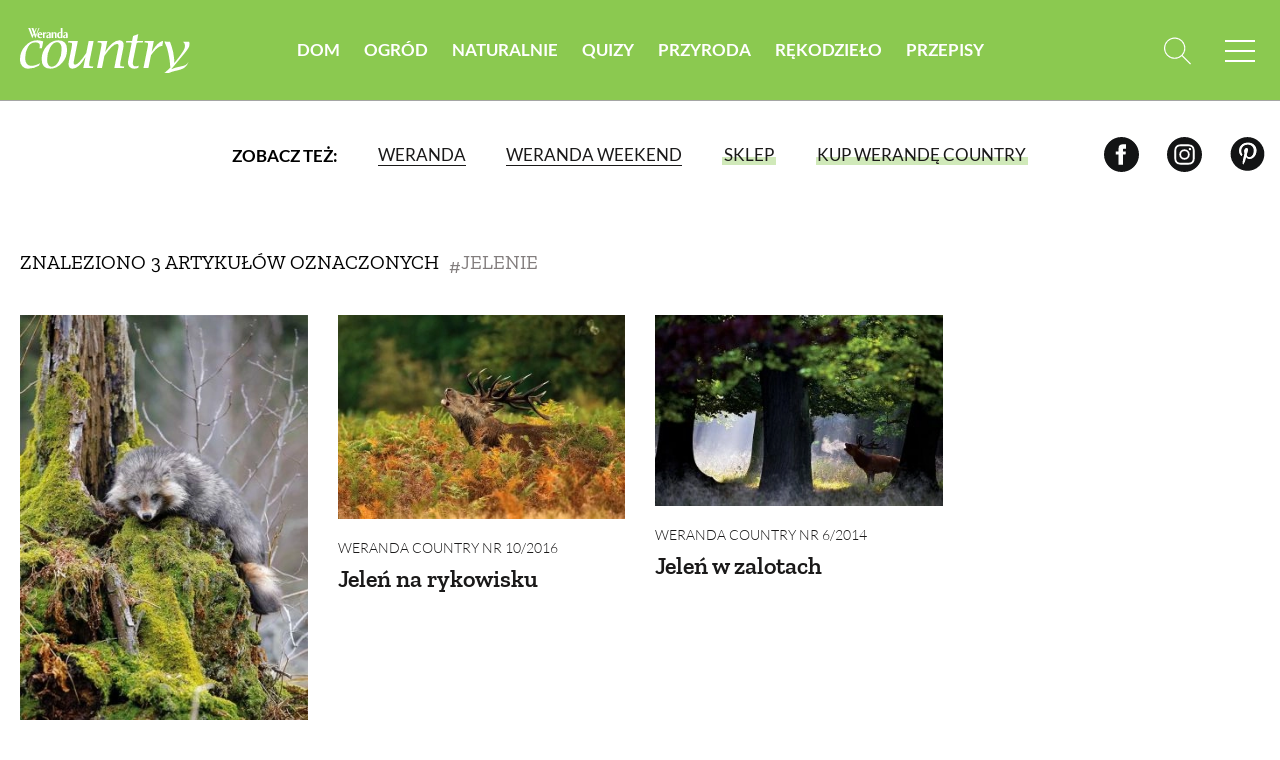

--- FILE ---
content_type: text/html; charset=UTF-8
request_url: https://www.werandacountry.pl/tag/jelenie
body_size: 7885
content:
<!doctype html>
<html lang="pl">
<head>
    <meta charset="UTF-8">
    
                <title>Tag: jelenie | Werandacountry.pl</title>
    <meta name="description" content="Wyjątkowe domy i ogrody w stylu country. Magiczne miejsca, które warto odwiedzić. Pomysły na życie ludzi, którzy wyprowadzili się z miasta. Pyszna kuchnia, zwierzęta domowe i dzikie, przyroda." />
    <meta name="keywords" content="styl country, dom za miastem, dom nad jeziorem, dom w górach, pyszna kuchnia, ogród, warzywa, owoce, natura, tradycyjne rzemiosło, DIY" />
        
    <link rel="canonical" href="https://www.werandacountry.pl/tag/jelenie" />

    <meta name="csrf-token" content="ZbZPmStpQVnQTkR2xIqBbRuyalNVtJvVzlWu1ynU">
    <meta name="viewport" content="width=device-width, initial-scale=1">
    <link rel="preload" href="https://www.werandacountry.pl/fonts/Lato/Lato-Black.woff" as="font" type="font/woff" crossorigin />
    <link rel="preload" href="https://www.werandacountry.pl/fonts/Lato/Lato-Black.woff2" as="font" type="font/woff2" crossorigin />
    <link rel="preload" href="https://www.werandacountry.pl/fonts/Lato/Lato-Bold.woff" as="font" type="font/woff" crossorigin />
    <link rel="preload" href="https://www.werandacountry.pl/fonts/Lato/Lato-Bold.woff2" as="font" type="font/woff2" crossorigin />
    <link rel="preload" href="https://www.werandacountry.pl/fonts/Lato/Lato-Light.woff" as="font" type="font/woff" crossorigin />
    <link rel="preload" href="https://www.werandacountry.pl/fonts/Lato/Lato-Light.woff2" as="font" type="font/woff2" crossorigin />
    <link rel="preload" href="https://www.werandacountry.pl/fonts/Lato/Lato-Regular.woff" as="font" type="font/woff" crossorigin />
    <link rel="preload" href="https://www.werandacountry.pl/fonts/Lato/Lato-Regular.woff2" as="font" type="font/woff2" crossorigin />
    <link rel="stylesheet" href="https://www.werandacountry.pl/css/front/normalize.css" type="text/css">
    <link rel="stylesheet" href="https://www.werandacountry.pl/css/front/main.css?v=5.35" type="text/css">
    <link rel="stylesheet" href="https://www.werandacountry.pl/js/front/cookieconsent@3.1.0/dist/cookieconsent.css" type="text/css">
    <link href="https://www.werandacountry.pl/js/front/select2/dist/css/select2.min.css" rel="stylesheet" />
    <meta name="google-site-verification" content="JL6DovVR3_9_8KZf1X2LHDTI4qPSQ3EH2ol5INj5au8" />

    <link rel="preconnect" href="https://securepubads.g.doubleclick.net">
    <link rel="dns-prefetch" href="https://securepubads.g.doubleclick.net">
    <link rel="preload" href="https://securepubads.g.doubleclick.net/tag/js/gpt.js" as="script">

    
    <script src="https://www.werandacountry.pl/js/front/jquery.js"></script>
    <script type="text/javascript">
        window.dataLayer = window.dataLayer || [];
        function gtag(){ dataLayer.push(arguments); }
        gtag('consent', 'default', {
            'ad_user_data': 'denied',
            'ad_personalization': 'denied',
            'ad_storage': 'denied',
            'analytics_storage': 'denied',
            'personalization_storage': 'denied',
            'functionality_storage' : 'granted',
            'security_storage': 'granted',
            'wait_for_update': 500,
            'ads_data_redaction': true
        });

        (function(w,d,s,l,i){w[l]=w[l]||[];w[l].push({'gtm.start':
                new Date().getTime(),event:'gtm.js'});var f=d.getElementsByTagName(s)[0],
            j=d.createElement(s),dl=l!='dataLayer'?'&l='+l:'';j.async=true;j.src=
            'https://www.googletagmanager.com/gtm.js?id='+i+dl;f.parentNode.insertBefore(j,f);
        })(window, document, 'script', 'dataLayer', 'GTM-N24FVWT');

        window.addEventListener('usConsent_e', function (e) {
            if (e.detail && e.detail.event == "consent_status") {
                const doubleClickAd = "DoubleClick Ad";
                gtag("consent", "update", {
                    functionality_storage: e.detail[doubleClickAd] ? 'granted' : 'denied',
                    personalization_storage: e.detail[doubleClickAd] ? 'granted' : 'denied',
                });
            }
        })
    </script>

    
    <meta name="p:domain_verify" content="648fcfc7e04ab923d6e320d6ffcac888"/>
    <style>
    .gam-container {
        width: 100%;
        height: auto;
        display: block;
        text-align: center;
    }
</style>

<script async src="https://securepubads.g.doubleclick.net/tag/js/gpt.js" crossorigin="anonymous"></script>
<script>
    window.googletag = window.googletag || {cmd: []};

    const mobileSizesTop = [
        [300, 250],
        [336, 280],
        [250, 250],
        [300, 100],
    ]

    const mobileSizes = [
        [480, 320],
        [336, 280],
        [300, 250],
        [300, 100],
        [300, 75],
        [300, 50],
        [292, 30],
        [250, 250],
        [200, 200],
        'fluid'
    ];

    const tabletSizes = [
        [750, 300],
        [750, 200],
        [750, 100],
        [480, 320],
        [336, 280],
        [300, 600],
        [300, 250]
    ];

    const desktopSizes = [
        [1230, 300],
        [1024, 768],
        [980, 120],
        [980, 90],
        [970, 90],
        [970, 300],
        [970, 250],
        [750, 100],
        [750, 300],
        [750, 200],
        [480, 320],
        [336, 280],
        [300, 600],
        [300, 250]
    ];

    const isTablet = window.innerWidth >= 750 && window.innerWidth <= 1023;
    const isMobile = window.innerWidth < 750;
    let selectedSizes;
    if (isMobile) {
        selectedSizes = mobileSizes;
    } else if (isTablet) {
        selectedSizes = tabletSizes;
    } else {
        selectedSizes = desktopSizes;
    }

    googletag.cmd.push(function () {
        const slots = [
            { id: 'div-gpt-ad-WC_Article_UnderGallery',  adunit: '/23330625328/cntr/article_undergallery' },
            { id: 'div-gpt-ad-WC_Article_Mid',  adunit: '/23330625328/cntr/article_mid' },
            { id: 'div-gpt-ad-WC_Home_AboveArchive',  adunit: '/23330625328/cntr/home_abovearchive' },
            { id: 'div-gpt-ad-WC_Home_Mid',     adunit: '/23330625328/cntr/home_mid' },
            { id: 'div-gpt-ad-WC_Home_Mid_3_Mobile',     adunit: '/23330625328/cntr/home_mid_3_mobile' },
            { id: 'div-gpt-ad-WC_Home_Mid_2_Mobile',     adunit: '/23330625328/cntr/home_mid_2_mobile' },
            { id: 'div-gpt-ad-WC_Home_Top',        adunit: '/23330625328/cntr/ros_top' },
            { id: 'div-gpt-ad-WC_Home_SliderUnder',  adunit: '/23330625328/cntr/home_sliderunder' },
            { id: 'div-gpt-ad-WC_Section_Mid',  adunit: '/23330625328/cntr/section_mid' }
        ];
        slots.forEach(slot => {
                if(slot.id === 'div-gpt-ad-WC_Home_Top' && isMobile) {
                    if (document.getElementById(slot.id)) {
                        googletag.defineSlot(slot.adunit, mobileSizesTop, slot.id)
                            .addService(googletag.pubads());
                    }
                } else {
                    if (document.getElementById(slot.id)) {
                        googletag.defineSlot(slot.adunit, selectedSizes, slot.id)
                            .addService(googletag.pubads());
                    }
                }
        });
        googletag.pubads().enableSingleRequest();
        googletag.pubads().collapseEmptyDivs();

        // Listener do zwijania banner_container gdy brak reklamy
        googletag.pubads().addEventListener('slotRenderEnded', function (event) {
            var slotElementId = event.slot.getSlotElementId();
            var slotEl = document.getElementById(slotElementId);

            if (!slotEl) return;

            // Znajdź nadrzędny div z klasą "banner_container"
            var bannerContainer = slotEl.closest('.banner_flex');

            // Jeśli nie znaleziono kontenera, użyj samego slotu
            var targetEl = bannerContainer || slotEl;

            // Brak reklamy → całkowicie ukryj kontener
            if (event.isEmpty) {
                targetEl.style.display = 'none';
            } else {
                // Reklama jest → pokaż kontener
                targetEl.style.display = 'flex';
            }
        });

        googletag.enableServices();
    });
</script>
    <script src="https://jsc.mgid.com/site/924501.js" async></script>
</head>
<body>
    <script type="module" src="https://www.werandacountry.pl/js/front/cookieconsent-config.js"></script>


<header class="menu-header wrapper">
    <div class="wrapper">
        <p class="for-readers">Weranda</p>
        <a href="https://www.werandacountry.pl" class="logo">
            <img src="https://www.werandacountry.pl/images/front/logo.svg" width="160" height="45" alt="Weranda Country">
        </a>
        <ul class="menu-list-top">
                            <li class="menu-item">
                    <a  href="https://www.werandacountry.pl/domy" class="link">Dom</a>
                </li>

                                            <li class="menu-item">
                    <a  href="https://www.werandacountry.pl/w-ogrodzie" class="link">Ogród</a>
                </li>

                                            <li class="menu-item">
                    <a  href="https://www.werandacountry.pl/blizej-natury" class="link">Naturalnie</a>
                </li>

                                    <li class="menu-item">
                        <a href="https://www.werandacountry.pl/quizy" class="link">Quizy</a>
                    </li>
                                            <li class="menu-item">
                    <a  href="https://www.werandacountry.pl/przyroda" class="link">Przyroda</a>
                </li>

                                            <li class="menu-item">
                    <a  href="https://www.werandacountry.pl/rekodzielo" class="link">Rękodzieło</a>
                </li>

                                            <li class="menu-item">
                    <a id="recipes-menu-item" href="https://www.werandacountry.pl/przepisy" class="link">Przepisy</a>
                </li>

                                    </ul>
        <div class="menu-search-block">
            <form class="search-form form-item" action="https://www.werandacountry.pl/wyszukaj">
                <input type="text" class="has-focus" placeholder="Napisz, czego szukasz" name="search">
                <input type="submit" value="Szukaj" class="btn">
                <a href="#" class="clear-input"></a>
            </form>
            <a href="#" class="link-icon js-search-open">
                <svg>
                    <use xlink:href="https://www.werandacountry.pl/images/front/svg/svg-map.svg#header-search"></use>
                </svg>
            </a>
        </div>
        <a href="#" class="mobile-menu">
            <span class="open-menu"></span>
            <span href="#" class="close-menu"></span>
        </a>
        <div class="menu-list">
            <ul class="menu-list__inner">
                                    <li class="menu-item has-sub-menu">
                        <a  href="https://www.werandacountry.pl/domy" class="link">
                            Dom
                        </a>
                                                    <ul class="sub-menu">
                                                                    <li class="menu-item-248">
                                        <a href="https://www.werandacountry.pl/domy/domy-w-polsce" class="link">Domy w Polsce</a>
                                    </li>
                                                                    <li class="menu-item-249">
                                        <a href="https://www.werandacountry.pl/domy/domy-na-swiecie" class="link">Domy na świecie</a>
                                    </li>
                                                                    <li class="menu-item-250">
                                        <a href="https://www.werandacountry.pl/domy/urzadzamy-dom" class="link">Urządzamy dom</a>
                                    </li>
                                                                    <li class="menu-item-251">
                                        <a href="https://www.werandacountry.pl/domy/budujemy-dom" class="link">Budujemy dom</a>
                                    </li>
                                                            </ul>
                                            </li>
                                                        <li class="menu-item has-sub-menu">
                        <a  href="https://www.werandacountry.pl/w-ogrodzie" class="link">
                            Ogród
                        </a>
                                                    <ul class="sub-menu">
                                                                    <li class="menu-item-254">
                                        <a href="https://www.werandacountry.pl/w-ogrodzie/ogrodek-warzywny" class="link">Warzywa i owoce</a>
                                    </li>
                                                                    <li class="menu-item-256">
                                        <a href="https://www.werandacountry.pl/w-ogrodzie/ogrod" class="link">Rośliny ogrodowe</a>
                                    </li>
                                                                    <li class="menu-item-255">
                                        <a href="https://www.werandacountry.pl/w-ogrodzie/zielnik" class="link">Porady</a>
                                    </li>
                                                                    <li class="menu-item-257">
                                        <a href="https://www.werandacountry.pl/w-ogrodzie/kwiaty-w-domu" class="link">Zieleń w domu</a>
                                    </li>
                                                                    <li class="menu-item-319">
                                        <a href="https://www.werandacountry.pl/w-ogrodzie/projektowanie-ogrodu" class="link">Projektowanie ogrodu</a>
                                    </li>
                                                            </ul>
                                            </li>
                                                        <li class="menu-item has-sub-menu">
                        <a  href="https://www.werandacountry.pl/blizej-natury" class="link">
                            Naturalnie
                        </a>
                                                    <ul class="sub-menu">
                                                                    <li class="menu-item-266">
                                        <a href="https://www.werandacountry.pl/blizej-natury/domowe-sposoby" class="link">Uroda</a>
                                    </li>
                                                                    <li class="menu-item-265">
                                        <a href="https://www.werandacountry.pl/blizej-natury/w-zgodzie-z-natura" class="link">Naturalna apteczka</a>
                                    </li>
                                                                    <li class="menu-item-320">
                                        <a href="https://www.werandacountry.pl/blizej-natury/dla-domu" class="link">Dla domu</a>
                                    </li>
                                                                    <li class="menu-item-263">
                                        <a href="https://www.werandacountry.pl/blizej-natury/eko-zycie" class="link">Eko życie</a>
                                    </li>
                                                            </ul>
                                            </li>
                                            <li class="menu-item has-sub-menu">
                            <a href="https://www.werandacountry.pl/quizy" class="link">Quizy</a>
                        </li>
                                                        <li class="menu-item has-sub-menu">
                        <a  href="https://www.werandacountry.pl/przyroda" class="link">
                            Przyroda
                        </a>
                                                    <ul class="sub-menu">
                                                                    <li class="menu-item-259">
                                        <a href="https://www.werandacountry.pl/przyroda/zwierzeta-domowe" class="link">Zwierzęta domowe</a>
                                    </li>
                                                                    <li class="menu-item-260">
                                        <a href="https://www.werandacountry.pl/przyroda/zwierzeta-w-naturze" class="link">Zwierzęta w naturze</a>
                                    </li>
                                                                    <li class="menu-item-321">
                                        <a href="https://www.werandacountry.pl/przyroda/krajobraz" class="link">Krajobraz</a>
                                    </li>
                                                            </ul>
                                            </li>
                                                        <li class="menu-item has-sub-menu">
                        <a  href="https://www.werandacountry.pl/rekodzielo" class="link">
                            Rękodzieło
                        </a>
                                                    <ul class="sub-menu">
                                                                    <li class="menu-item-268">
                                        <a href="https://www.werandacountry.pl/rekodzielo/rzemioslo" class="link">Rzemiosło</a>
                                    </li>
                                                                    <li class="menu-item-271">
                                        <a href="https://www.werandacountry.pl/rekodzielo/zwyczaje" class="link">Zwyczaje</a>
                                    </li>
                                                                    <li class="menu-item-273">
                                        <a href="https://www.werandacountry.pl/rekodzielo/zrob-to-sam" class="link">Zrób to sam</a>
                                    </li>
                                                            </ul>
                                            </li>
                                                        <li class="menu-item has-sub-menu">
                        <a id="recipes-menu-item" href="https://www.werandacountry.pl/przepisy" class="link">
                            Przepisy
                        </a>
                                                    <ul class="sub-menu">
                                                                    <li class="menu-item-334">
                                        <a href="https://www.werandacountry.pl/przepisy/sniadania" class="link">Śniadania</a>
                                    </li>
                                                                    <li class="menu-item-330">
                                        <a href="https://www.werandacountry.pl/przepisy/przystawki" class="link">Przystawki</a>
                                    </li>
                                                                    <li class="menu-item-323">
                                        <a href="https://www.werandacountry.pl/przepisy/zupy" class="link">Zupy</a>
                                    </li>
                                                                    <li class="menu-item-324">
                                        <a href="https://www.werandacountry.pl/przepisy/dania-glowne" class="link">Dania Główne</a>
                                    </li>
                                                                    <li class="menu-item-322">
                                        <a href="https://www.werandacountry.pl/przepisy/ciasta-i-desery" class="link">Ciasta i desery</a>
                                    </li>
                                                                    <li class="menu-item-333">
                                        <a href="https://www.werandacountry.pl/przepisy/dodatki" class="link">Dodatki</a>
                                    </li>
                                                                    <li class="menu-item-327">
                                        <a href="https://www.werandacountry.pl/przepisy/przetwory" class="link">Przetwory</a>
                                    </li>
                                                                    <li class="menu-item-332">
                                        <a href="https://www.werandacountry.pl/przepisy/inne" class="link">Inne</a>
                                    </li>
                                                            </ul>
                                            </li>
                                                </ul>
                            <div class="menu-list__cta-archive">
                    <figure class="cta-archive-item">
                        <div class="photo-wrapper">
                            <img class="lazy"
                                 src="https://www.werandacountry.pl/data/archive_graphics/nowy wc02 inpost.jpg"
                                 alt="Numer 2 / 2026">
                        </div>
                        <figcaption class="text-wrapper">
                            <a href="https://www.werandacountry.pl/aktualny-numer" class="btn-inverse">Zajrzyj do środka</a>
                            <div class="links">
                                <a href="https://prenumerata.tejot.com.pl/weranda-country/aktualny-numer" class="link"
                                   target="_blank">Aktualny numer</a>
                                <a href="https://prenumerata.tejot.com.pl/weranda-country/prenumerata" class="link"
                                   target="_blank">Prenumerata</a>
                            </div>
                        </figcaption>
                    </figure>
                </div>
                        <div class="menu-list__social">
                <span>Zapraszamy do śledzenia Werandy Country</span>
                <div class="row">
                    <a href="https://www.facebook.com/WerandaCountry/" class="link-icon" target="_blank">
                        <svg>
                            <use xlink:href="https://www.werandacountry.pl/images/front/svg/svg-map.svg#header-fb"></use>
                        </svg>
                    </a>
                    <a href="https://www.instagram.com/werandacountry/" class="link-icon" target="_blank">
                        <svg>
                            <use xlink:href="https://www.werandacountry.pl/images/front/svg/svg-map.svg#header-insta"></use>
                        </svg>
                    </a>
                    <a href="https://pl.pinterest.com/werandacountry/" class="link-icon" target="_blank">
                        <svg>
                            <use xlink:href="https://www.werandacountry.pl/images/front/svg/svg-map.svg#header-pinterest"></use>
                        </svg>
                    </a>
                </div>
            </div>
        </div>
    </div>
    <div class="menu-header-bottom">
        <div class="wrapper">
            <span class="menu-header-bottom-text">Zobacz też:</span>
            <ul class="menu-header-bottom-list">
                <li class="menu-header-bottom-item">
                    <a href="https://www.weranda.pl/" target="_blank" class="link">
                        Weranda
                    </a>
                </li>
                <li class="menu-header-bottom-item">
                    <a href="https://www.werandaweekend.pl/" target="_blank" class="link">
                        Weranda Weekend
                    </a>
                </li>
                <li class="menu-header-bottom-item shop">
                    <a href="https://sklep.weranda.pl" class="link link-green-block" target="_blank"><span>Sklep</span></a>
                </li>
                <li class="menu-header-bottom-item has-subscription">
                    <a href="https://prenumerata.tejot.com.pl/weranda-country/" class="link link-green-block"
                       target="_blank"><span>Kup Werandę Country</span></a>

                                            <div class="subscription-tabs">
                            <h4 data-id="subscription-tabs-1">Prenumerata</h4>
                            <h4 data-id="subscription-tabs-2" class="active">Aktualny numer</h4>
                            <div id="subscription-tabs-1" class="subscription_tabs__tab">
                                <div class="menu-subscription">
                                    <div class="gazetka">
                                        <a href="https://www.werandacountry.pl/aktualny-numer">
                                            <picture>
                                                <source srcset="https://www.werandacountry.pl/cache/165-220/bfe41a533e4ae75fe529cc4ccb6c5a63/254d98b13f72a3aeefd2e5287042de0e_country177_02__2026_836px_tinify.webp" type="image/webp">
                                                <source srcset="https://www.werandacountry.pl/cache/165-220/bfe41a533e4ae75fe529cc4ccb6c5a63/254d98b13f72a3aeefd2e5287042de0e_country177_02__2026_836px_tinify.webp" type="image/jpeg">
                                                <img src="https://www.werandacountry.pl/cache/165-220/bfe41a533e4ae75fe529cc4ccb6c5a63/254d98b13f72a3aeefd2e5287042de0e_country177_02__2026_836px_tinify.webp" alt="Weranda 2/2026" loading="lazy">
                                            </picture>
                                        </a>
                                    </div>

                                    <div class="subscriptions">
                                        <div class="sub-wrapper">
                                            <p>Wybierz typ prenumeraty</p>
                                            <ul class="subscriptions-list">
                                                <li>
                                                    <a href="https://prenumerata.tejot.com.pl/weranda-country/prenumerata/krok/2/printed"
                                                       class="paper">
                                                        <div class="text-wrapper">
                                                            <span class="edition">
                                                                wersja drukowana
                                                            </span>
                                                            <span class="description">
                                                                prenumerata z dostawą do domu
                                                            </span>
                                                        </div>
                                                        <img
                                                            src="https://www.werandacountry.pl/images/front/icons/thin-1210_bookmark_book_read.svg"
                                                            alt="Werandacountry.pl">
                                                    </a>
                                                </li>
                                                <li>
                                                    <a href="https://prenumerata.tejot.com.pl/weranda-country/prenumerata/krok/2/online"
                                                       class="online">
                                                        <div class="text-wrapper">
                                                            <span class="edition">
                                                                wersja elektroniczna
                                                            </span>
                                                            <span class="description">
                                                                wysyłka 2 dni przed ukazaniem się magazynu w sprzedaży
                                                            </span>
                                                        </div>
                                                        <img
                                                            src="https://www.werandacountry.pl/images/front/icons/thin-1265_computer_mobile_desktop.svg"
                                                            alt="Werandacountry.pl">
                                                    </a>
                                                </li>
                                                <li>
                                                    <a href="https://prenumerata.tejot.com.pl/weranda-country/pakiet/krok/2"
                                                       class="duo">
                                                        <div class="text-wrapper">
                                                            <span class="edition">
                                                                pakiet duo
                                                            </span>
                                                            <span class="description">
                                                                najlepsza oferta cenowa
                                                            </span>
                                                        </div>
                                                        <div class="image-wrapper">
                                                            <img
                                                                src="https://www.werandacountry.pl/images/front/icons/thin-1210_bookmark_book_read.svg"
                                                                alt="Werandacountry.pl">
                                                            <span class="plus">+</span>
                                                            <img
                                                                src="https://www.werandacountry.pl/images/front/icons/thin-1265_computer_mobile_desktop.svg"
                                                                alt="Werandacountry.pl">
                                                        </div>
                                                    </a>
                                                </li>
                                            </ul>
                                        </div>
                                    </div>
                                </div>
                            </div>
                            <div id="subscription-tabs-2" class="subscription_tabs__tab active">
                                <div class="menu-subscription">
                                    <div class="gazetka">
                                        <a href="https://www.werandacountry.pl/aktualny-numer">
                                            <picture>
                                                <source srcset="https://www.werandacountry.pl/cache/165-220/bfe41a533e4ae75fe529cc4ccb6c5a63/254d98b13f72a3aeefd2e5287042de0e_country177_02__2026_836px_tinify.webp" type="image/webp">
                                                <source srcset="https://www.werandacountry.pl/cache/165-220/bfe41a533e4ae75fe529cc4ccb6c5a63/254d98b13f72a3aeefd2e5287042de0e_country177_02__2026_836px_tinify.webp" type="image/jpeg">
                                                <img src="https://www.werandacountry.pl/cache/165-220/bfe41a533e4ae75fe529cc4ccb6c5a63/254d98b13f72a3aeefd2e5287042de0e_country177_02__2026_836px_tinify.webp" alt="Weranda Country 2/2026" loading="lazy">
                                            </picture>
                                        </a>
                                    </div>

                                    <div class="subscriptions">
                                        <div class="sub-wrapper">
                                            <p>Wybierz typ wydania</p>
                                            <ul class="subscriptions-list">
                                                <li>
                                                    <a href="https://prenumerata.tejot.com.pl/weranda-country/aktualny-numer/krok/2/printed"
                                                       class="paper">
                                                        <div class="text-wrapper">
                                                            <span class="edition">
                                                                wydanie drukowane
                                                            </span>
                                                            <span class="description">
                                                                aktualny numer z dostawą do domu
                                                            </span>
                                                        </div>
                                                        <img
                                                            src="https://www.werandacountry.pl/images/front/icons/thin-1210_bookmark_book_read.svg"
                                                            alt="Werandacountry.pl">
                                                    </a>
                                                </li>
                                                <li>
                                                    <a href="https://prenumerata.tejot.com.pl/weranda-country/aktualny-numer/krok/2/online"
                                                       class="online">
                                                        <div class="text-wrapper">
                                                            <span class="edition">
                                                                e-wydanie PDF
                                                            </span>
                                                            <span class="description">
                                                                przeglądaj bezpośrednio na Twoim komputerze lub urządzeniu mobilnym
                                                            </span>
                                                        </div>
                                                        <img
                                                            src="https://www.werandacountry.pl/images/front/icons/thin-1265_computer_mobile_desktop.svg"
                                                            alt="Werandacountry.pl">
                                                    </a>
                                                </li>
                                            </ul>
                                        </div>
                                    </div>
                                </div>
                            </div>
                        </div>
                                    </li>
            </ul>
            <div class="row social">
                <a href="https://www.facebook.com/WerandaCountry/" class="link-icon" target="_blank">
                    <svg>
                        <use xlink:href="https://www.werandacountry.pl/images/front/svg/svg-map.svg#header-fb"></use>
                    </svg>
                </a>
                <a href="https://www.instagram.com/werandacountry/" class="link-icon" target="_blank">
                    <svg>
                        <use xlink:href="https://www.werandacountry.pl/images/front/svg/svg-map.svg#header-insta"></use>
                    </svg>
                </a>
                <a href="https://pl.pinterest.com/werandacountry/" class="link-icon" target="_blank">
                    <svg>
                        <use xlink:href="https://www.werandacountry.pl/images/front/svg/svg-map.svg#header-pinterest"></use>
                    </svg>
                </a>
            </div>
        </div>
    </div>
</header>
<div class="header-cta submenu">
    <div class="page">
        <div class="banner_flex">
            <div class="banner_container">
                <span class="banner_text">reklama</span>
                <div class="banner_content">
                    <div class="gam-container" id="div-gpt-ad-WC_Home_Top"></div>
                </div>
            </div>
        </div>
    </div>
</div>



<main class="main-tag">
    <section class="page-tag wrapper">
        <div class="row">
            <div class="section-subtitle">
                Znaleziono 3 artykułów <br>oznaczonych <h1 class="tag-name">jelenie</h1>
            </div>
        </div>
        <div class="article-list grid is-loading">
                        <figure class="article-item grid-item grid-item-helper" data-article="3767">
                <a href="https://www.werandacountry.pl/egzotyczne-zwierzeta-w-polsce-gdzie-je-spotkasz" class="photo-wrapper">
                    <picture>
                        <source srcset="https://www.werandacountry.pl/cache/330-482/bfe41a533e4ae75fe529cc4ccb6c5a63/16822_145260091481.webp" type="image/webp">
                        <source srcset="https://www.werandacountry.pl/cache/330-482/bfe41a533e4ae75fe529cc4ccb6c5a63/16822_145260091481.jpg" type="image/jpeg">
                        <img src="https://www.werandacountry.pl/cache/330-482/bfe41a533e4ae75fe529cc4ccb6c5a63/16822_145260091481.jpg" alt="Egzotyczne zwierzęta w Polsce - gdzie je spotkasz?" title="Egzotyczne zwierzęta w Polsce - gdzie je spotkasz?" loading="lazy">
                    </picture>
                </a>
                <figcaption class="text-wrapper">
                                        <h2 class="article-title"><a href="https://www.werandacountry.pl/egzotyczne-zwierzeta-w-polsce-gdzie-je-spotkasz" class="link-inverse">Egzotyczne zwierzęta w Polsce - gdzie je spotkasz?</a></h2>
                </figcaption>
            </figure>
                        <figure class="article-item grid-item " data-article="4058">
                <a href="https://www.werandacountry.pl/weranda-country-nr-102016/jelen-na-rykowisku" class="photo-wrapper">
                    <picture>
                        <source srcset="https://www.werandacountry.pl/cache/330-235/bfe41a533e4ae75fe529cc4ccb6c5a63/17113_147850984357_tinify.webp" type="image/webp">
                        <source srcset="https://www.werandacountry.pl/cache/330-235/bfe41a533e4ae75fe529cc4ccb6c5a63/17113_147850984357_tinify.jpg" type="image/jpeg">
                        <img src="https://www.werandacountry.pl/cache/330-235/bfe41a533e4ae75fe529cc4ccb6c5a63/17113_147850984357_tinify.jpg" alt="Jeleń na rykowisku" title="Jeleń na rykowisku" loading="lazy">
                    </picture>
                </a>
                <figcaption class="text-wrapper">
                                            <span class="category"><a href="https://www.werandacountry.pl/weranda-country-nr-102016" class="link-inverse">Weranda Country nr 10/2016</a></span>
                                        <h2 class="article-title"><a href="https://www.werandacountry.pl/weranda-country-nr-102016/jelen-na-rykowisku" class="link-inverse">Jeleń na rykowisku</a></h2>
                </figcaption>
            </figure>
                        <figure class="article-item grid-item " data-article="3042">
                <a href="https://www.werandacountry.pl/weranda-country-nr-62014/jelen-w-zalotach" class="photo-wrapper">
                    <picture>
                        <source srcset="https://www.werandacountry.pl/cache/330-218/bfe41a533e4ae75fe529cc4ccb6c5a63/16096_140891486067.webp" type="image/webp">
                        <source srcset="https://www.werandacountry.pl/cache/330-218/bfe41a533e4ae75fe529cc4ccb6c5a63/16096_140891486067.jpg" type="image/jpeg">
                        <img src="https://www.werandacountry.pl/cache/330-218/bfe41a533e4ae75fe529cc4ccb6c5a63/16096_140891486067.jpg" alt="Jeleń w zalotach" title="Jeleń w zalotach" loading="lazy">
                    </picture>
                </a>
                <figcaption class="text-wrapper">
                                            <span class="category"><a href="https://www.werandacountry.pl/weranda-country-nr-62014" class="link-inverse">Weranda Country nr 6/2014</a></span>
                                        <h2 class="article-title"><a href="https://www.werandacountry.pl/weranda-country-nr-62014/jelen-w-zalotach" class="link-inverse">Jeleń w zalotach</a></h2>
                </figcaption>
            </figure>
                    </div>
    </section>

    <div class="cta-image">
		<a href="https://www.weranda.pl/aktualny-numer" target="_blank" style="background-image: url('https://www.werandacountry.pl/data/banners/tlo fb wer 02 inpost.jpg');">
	
		</a>
	</div>

    <section class="page-tag wrapper">
        <div class="article-list grid is-loading">
                    </div>
        
    </section>
</main>

<footer class="footer">
    <div class="wrapper">
        <div class="row">
            <div class="col">
                <img src="https://www.werandacountry.pl/images/front/logo.svg" width="170" height="45" class="logo" alt="Weranda Country">
                <ul class="footer-menu-list">
                    <li class="footer-menu-item"><a href="https://www.werandacountry.pl/uncategorised/o-nas" class="link-inverse">O nas</a></li>
                    <li class="footer-menu-item"><a href="https://www.werandacountry.pl/archiwum" class="link-inverse">Archiwum</a></li>
                    <li class="footer-menu-item"><a href="https://www.werandacountry.pl/uncategorised/regulamin" class="link-inverse">Regulamin</a></li>
                    <li class="footer-menu-item"><a href="https://www.werandacountry.pl/uncategorised/polityka-prywatnosci" class="link-inverse">Polityka prywatności</a></li>
                    <li class="footer-menu-item"><a href="https://www.werandacountry.pl/uncategorised/polityka-cookies" class="link-inverse">Polityka cookies</a></li>
                    <li class="footer-menu-item"><a href="https://www.werandacountry.pl/mapa-serwisu" class="link-inverse">Mapa serwisu</a></li>
                    <li class="footer-menu-item"><a href="https://www.werandacountry.pl/uncategorised/reklama" class="link-inverse">Reklama</a></li>
                    <li class="footer-menu-item"><a href="https://www.werandacountry.pl/kontakt" class="link-inverse">Kontakt</a></li>
                </ul>
            </div>
                            <div class="col">
                    <h2 class="footer-title">Dom</h2>
                    <ul class="footer-menu-list">
                                                    <li class="footer-menu-item"><a href="https://www.werandacountry.pl/domy/domy-w-polsce" class="link-inverse">Domy w Polsce</a></li>
                                                    <li class="footer-menu-item"><a href="https://www.werandacountry.pl/domy/domy-na-swiecie" class="link-inverse">Domy na świecie</a></li>
                                                    <li class="footer-menu-item"><a href="https://www.werandacountry.pl/domy/urzadzamy-dom" class="link-inverse">Urządzamy dom</a></li>
                                                    <li class="footer-menu-item"><a href="https://www.werandacountry.pl/domy/budujemy-dom" class="link-inverse">Budujemy dom</a></li>
                        
                                            </ul>
                </div>
                            <div class="col">
                    <h2 class="footer-title">Ogród</h2>
                    <ul class="footer-menu-list">
                                                    <li class="footer-menu-item"><a href="https://www.werandacountry.pl/w-ogrodzie/ogrodek-warzywny" class="link-inverse">Warzywa i owoce</a></li>
                                                    <li class="footer-menu-item"><a href="https://www.werandacountry.pl/w-ogrodzie/ogrod" class="link-inverse">Rośliny ogrodowe</a></li>
                                                    <li class="footer-menu-item"><a href="https://www.werandacountry.pl/w-ogrodzie/zielnik" class="link-inverse">Porady</a></li>
                                                    <li class="footer-menu-item"><a href="https://www.werandacountry.pl/w-ogrodzie/kwiaty-w-domu" class="link-inverse">Zieleń w domu</a></li>
                                                    <li class="footer-menu-item"><a href="https://www.werandacountry.pl/w-ogrodzie/projektowanie-ogrodu" class="link-inverse">Projektowanie ogrodu</a></li>
                        
                                            </ul>
                </div>
                            <div class="col">
                    <h2 class="footer-title">Naturalnie</h2>
                    <ul class="footer-menu-list">
                                                    <li class="footer-menu-item"><a href="https://www.werandacountry.pl/blizej-natury/domowe-sposoby" class="link-inverse">Uroda</a></li>
                                                    <li class="footer-menu-item"><a href="https://www.werandacountry.pl/blizej-natury/w-zgodzie-z-natura" class="link-inverse">Naturalna apteczka</a></li>
                                                    <li class="footer-menu-item"><a href="https://www.werandacountry.pl/blizej-natury/dla-domu" class="link-inverse">Dla domu</a></li>
                                                    <li class="footer-menu-item"><a href="https://www.werandacountry.pl/blizej-natury/eko-zycie" class="link-inverse">Eko życie</a></li>
                        
                                            </ul>
                </div>
                            <div class="col">
                    <h2 class="footer-title">Przyroda</h2>
                    <ul class="footer-menu-list">
                                                    <li class="footer-menu-item"><a href="https://www.werandacountry.pl/przyroda/zwierzeta-domowe" class="link-inverse">Zwierzęta domowe</a></li>
                                                    <li class="footer-menu-item"><a href="https://www.werandacountry.pl/przyroda/zwierzeta-w-naturze" class="link-inverse">Zwierzęta w naturze</a></li>
                                                    <li class="footer-menu-item"><a href="https://www.werandacountry.pl/przyroda/krajobraz" class="link-inverse">Krajobraz</a></li>
                        
                                            </ul>
                </div>
                            <div class="col">
                    <h2 class="footer-title">Rękodzieło</h2>
                    <ul class="footer-menu-list">
                                                    <li class="footer-menu-item"><a href="https://www.werandacountry.pl/rekodzielo/rzemioslo" class="link-inverse">Rzemiosło</a></li>
                                                    <li class="footer-menu-item"><a href="https://www.werandacountry.pl/rekodzielo/zwyczaje" class="link-inverse">Zwyczaje</a></li>
                                                    <li class="footer-menu-item"><a href="https://www.werandacountry.pl/rekodzielo/zrob-to-sam" class="link-inverse">Zrób to sam</a></li>
                        
                                            </ul>
                </div>
                            <div class="col">
                    <h2 class="footer-title">Przepisy</h2>
                    <ul class="footer-menu-list">
                                                    <li class="footer-menu-item"><a href="https://www.werandacountry.pl/przepisy/sniadania" class="link-inverse">Śniadania</a></li>
                                                    <li class="footer-menu-item"><a href="https://www.werandacountry.pl/przepisy/przystawki" class="link-inverse">Przystawki</a></li>
                                                    <li class="footer-menu-item"><a href="https://www.werandacountry.pl/przepisy/zupy" class="link-inverse">Zupy</a></li>
                                                    <li class="footer-menu-item"><a href="https://www.werandacountry.pl/przepisy/dania-glowne" class="link-inverse">Dania Główne</a></li>
                                                    <li class="footer-menu-item"><a href="https://www.werandacountry.pl/przepisy/ciasta-i-desery" class="link-inverse">Ciasta i desery</a></li>
                                                    <li class="footer-menu-item"><a href="https://www.werandacountry.pl/przepisy/dodatki" class="link-inverse">Dodatki</a></li>
                                                    <li class="footer-menu-item"><a href="https://www.werandacountry.pl/przepisy/przetwory" class="link-inverse">Przetwory</a></li>
                                                    <li class="footer-menu-item"><a href="https://www.werandacountry.pl/przepisy/inne" class="link-inverse">Inne</a></li>
                        
                                                    <li class="footer-menu-item"><h3 class="footer-title"><a href="https://www.werandacountry.pl/przepisy" class="link-inverse">Przepisy</a></h3></li>
                            <li class="footer-menu-item"><h3 class="footer-title"><a href="https://prenumerata.tejot.com.pl/weranda-country" class="link-inverse" target="_blank">Prenumerata</a></h3></li>
                                            </ul>
                </div>
                    </div>

        <div class="row">
            <p class="copy">Copyright © 2018 Weranda Country | Wydawnictwo Te-Jot Teresa Jaskierny-Kowalkowska Sp.k.</p>
        </div>

        <div class="row">
            <div class="icon-block">
                <a href="https://www.instagram.com/werandacountry/" class="link-icon" target="_blank">
                    <svg>
                        <use xlink:href="https://www.werandacountry.pl/images/front/svg/svg-map.svg#footer-insta"></use>
                    </svg>
                </a>
                <a href="https://www.facebook.com/WerandaCountry/" class="link-icon" target="_blank">
                    <svg>
                        <use xlink:href="https://www.werandacountry.pl/images/front/svg/svg-map.svg#footer-fb"></use>
                    </svg>
                </a>
                <a href="https://pl.pinterest.com/werandacountry/" class="link-icon" target="_blank">
                    <svg>
                        <use xlink:href="https://www.werandacountry.pl/images/front/svg/svg-map.svg#footer-pinterest"></use>
                    </svg>
                </a>
                <a href="https://prenumerata.tejot.com.pl/weranda-country" class="link-icon book" target="_blank">
                    <svg>
                        <use xlink:href="https://www.werandacountry.pl/images/front/svg/svg-map.svg#footer-prenumerata"></use>
                    </svg>
                </a>
                <a href="#" class="link-icon js-search-open">
                    <svg>
                        <use xlink:href="https://www.werandacountry.pl/images/front/svg/svg-map.svg#footer-search"></use>
                    </svg>
                </a>
            </div>
        </div>
    </div>
</footer>
<div class="popup popup-search-block">
    <a href="#" class="close-popup"></a>
    <div class="intro">
        <div class="wrapper">
            <form class="search-form form-item" action="https://www.werandacountry.pl/wyszukaj">
                <input type="text" class="has-focus" placeholder="Napisz, czego szukasz" name="search">
                <input type="submit" value="Szukaj" class="btn">
                <a href="#" class="clear-input"></a>
            </form>
        </div>
    </div>
    <div class="category-block">
        <div class="wrapper gray">
            <h2 class="section-subtitle">lub wybierz jedną z kategorii</h2>
            <ul class="search-category-list">
                                    <li class="search-category-item"><a href="https://www.werandacountry.pl/domy" class="link-green-block">Dom</a></li>
                                            <li class="search-category-item"><a href="https://www.werandacountry.pl/domy/domy-w-polsce" class="link-green-block">Domy w Polsce</a></li>
                                            <li class="search-category-item"><a href="https://www.werandacountry.pl/domy/domy-na-swiecie" class="link-green-block">Domy na świecie</a></li>
                                            <li class="search-category-item"><a href="https://www.werandacountry.pl/domy/urzadzamy-dom" class="link-green-block">Urządzamy dom</a></li>
                                            <li class="search-category-item"><a href="https://www.werandacountry.pl/domy/budujemy-dom" class="link-green-block">Budujemy dom</a></li>
                                                        <li class="search-category-item"><a href="https://www.werandacountry.pl/w-ogrodzie" class="link-green-block">Ogród</a></li>
                                            <li class="search-category-item"><a href="https://www.werandacountry.pl/w-ogrodzie/ogrodek-warzywny" class="link-green-block">Warzywa i owoce</a></li>
                                            <li class="search-category-item"><a href="https://www.werandacountry.pl/w-ogrodzie/ogrod" class="link-green-block">Rośliny ogrodowe</a></li>
                                            <li class="search-category-item"><a href="https://www.werandacountry.pl/w-ogrodzie/zielnik" class="link-green-block">Porady</a></li>
                                            <li class="search-category-item"><a href="https://www.werandacountry.pl/w-ogrodzie/kwiaty-w-domu" class="link-green-block">Zieleń w domu</a></li>
                                            <li class="search-category-item"><a href="https://www.werandacountry.pl/w-ogrodzie/projektowanie-ogrodu" class="link-green-block">Projektowanie ogrodu</a></li>
                                                        <li class="search-category-item"><a href="https://www.werandacountry.pl/blizej-natury" class="link-green-block">Naturalnie</a></li>
                                            <li class="search-category-item"><a href="https://www.werandacountry.pl/blizej-natury/domowe-sposoby" class="link-green-block">Uroda</a></li>
                                            <li class="search-category-item"><a href="https://www.werandacountry.pl/blizej-natury/w-zgodzie-z-natura" class="link-green-block">Naturalna apteczka</a></li>
                                            <li class="search-category-item"><a href="https://www.werandacountry.pl/blizej-natury/dla-domu" class="link-green-block">Dla domu</a></li>
                                            <li class="search-category-item"><a href="https://www.werandacountry.pl/blizej-natury/eko-zycie" class="link-green-block">Eko życie</a></li>
                                                        <li class="search-category-item"><a href="https://www.werandacountry.pl/przyroda" class="link-green-block">Przyroda</a></li>
                                            <li class="search-category-item"><a href="https://www.werandacountry.pl/przyroda/zwierzeta-domowe" class="link-green-block">Zwierzęta domowe</a></li>
                                            <li class="search-category-item"><a href="https://www.werandacountry.pl/przyroda/zwierzeta-w-naturze" class="link-green-block">Zwierzęta w naturze</a></li>
                                            <li class="search-category-item"><a href="https://www.werandacountry.pl/przyroda/krajobraz" class="link-green-block">Krajobraz</a></li>
                                                        <li class="search-category-item"><a href="https://www.werandacountry.pl/rekodzielo" class="link-green-block">Rękodzieło</a></li>
                                            <li class="search-category-item"><a href="https://www.werandacountry.pl/rekodzielo/rzemioslo" class="link-green-block">Rzemiosło</a></li>
                                            <li class="search-category-item"><a href="https://www.werandacountry.pl/rekodzielo/zwyczaje" class="link-green-block">Zwyczaje</a></li>
                                            <li class="search-category-item"><a href="https://www.werandacountry.pl/rekodzielo/zrob-to-sam" class="link-green-block">Zrób to sam</a></li>
                                                        <li class="search-category-item"><a href="https://www.werandacountry.pl/przepisy" class="link-green-block">Przepisy</a></li>
                                            <li class="search-category-item"><a href="https://www.werandacountry.pl/przepisy/sniadania" class="link-green-block">Śniadania</a></li>
                                            <li class="search-category-item"><a href="https://www.werandacountry.pl/przepisy/przystawki" class="link-green-block">Przystawki</a></li>
                                            <li class="search-category-item"><a href="https://www.werandacountry.pl/przepisy/zupy" class="link-green-block">Zupy</a></li>
                                            <li class="search-category-item"><a href="https://www.werandacountry.pl/przepisy/dania-glowne" class="link-green-block">Dania Główne</a></li>
                                            <li class="search-category-item"><a href="https://www.werandacountry.pl/przepisy/ciasta-i-desery" class="link-green-block">Ciasta i desery</a></li>
                                            <li class="search-category-item"><a href="https://www.werandacountry.pl/przepisy/dodatki" class="link-green-block">Dodatki</a></li>
                                            <li class="search-category-item"><a href="https://www.werandacountry.pl/przepisy/przetwory" class="link-green-block">Przetwory</a></li>
                                            <li class="search-category-item"><a href="https://www.werandacountry.pl/przepisy/inne" class="link-green-block">Inne</a></li>
                                                </ul>
        </div>
    </div>
</div>

<script src="https://www.werandacountry.pl/js/front/masonry.pkgd.min.js"></script>
<script src="https://www.werandacountry.pl/js/front/hammer.min.js"></script>
<script src="https://www.werandacountry.pl/js/front/select2/dist/js/select2.min.js"></script>
<script src="https://www.werandacountry.pl/js/front/main.js?v=5.35"></script>
<script src="https://www.werandacountry.pl/js/front/svg4everybody.min.js"></script>
<script>svg4everybody();</script>
<script src="https://www.werandacountry.pl/js/front/aos.js"></script>
<script>
    AOS.init({
        offset: 200,
        delay: 500,
        duration: 800,
        once: true
    });
</script>

    <script>
        jQuery(document).ready(function ($) {
            $('#recipes-menu-item').click(function (e) {
                e.preventDefault();
                var href = $(this).attr('href');
                var url = 'https://www.werandacountry.pl/recipes-clear-filters';
                var formData = new FormData();
                formData.set('clear_filters_with_ajax', 'true');
                $.ajax({
                    url: url,
                    data: formData,
                    contentType: false,
                    processData: false,
                    type: 'post',
                    success: function (data) {
                        window.location.href = href;
                    }
                });
            });
        });
    </script>

<script>
    jQuery(document).ready(function($){
        var slots = $('.product-slot');

        if(slots.length > 0){
            var items = [];

            slots.each(function(index, item){
                items.push({
                    product_id: $(item).data('product-id'),
                    slot_type: $(item).data('slot-type'),
                    slot_id: $(item).data('slot-id')
                });
            });

            $.ajax({
                headers: {
                    'X-CSRF-TOKEN': $('meta[name="csrf-token"]').attr('content')
                },
                url: '/slot-view',
                type: 'post',
                data: {
                    items: items
                }
            });
        }

        $('.product-slot').click(function(){
            var item = $(this);

            $.ajax({
                headers: {
                    'X-CSRF-TOKEN': $('meta[name="csrf-token"]').attr('content')
                },
                url: '/slot-click',
                type: 'post',
                data: {
                    product_id: item.data('product-id'),
                    slot_type: item.data('slot-type'),
                    slot_id: item.data('slot-id')
                }
            });
        });
    })
</script>
<script>
    window.googletag = window.googletag || {cmd: []};
    googletag.cmd.push(function() {
            googletag.display('div-gpt-ad-WC_Home_Top');
    });
</script>
</body>
</html>



--- FILE ---
content_type: text/html; charset=utf-8
request_url: https://www.google.com/recaptcha/api2/aframe
body_size: 264
content:
<!DOCTYPE HTML><html><head><meta http-equiv="content-type" content="text/html; charset=UTF-8"></head><body><script nonce="goKihqSadbbgxr5ZY3PicQ">/** Anti-fraud and anti-abuse applications only. See google.com/recaptcha */ try{var clients={'sodar':'https://pagead2.googlesyndication.com/pagead/sodar?'};window.addEventListener("message",function(a){try{if(a.source===window.parent){var b=JSON.parse(a.data);var c=clients[b['id']];if(c){var d=document.createElement('img');d.src=c+b['params']+'&rc='+(localStorage.getItem("rc::a")?sessionStorage.getItem("rc::b"):"");window.document.body.appendChild(d);sessionStorage.setItem("rc::e",parseInt(sessionStorage.getItem("rc::e")||0)+1);localStorage.setItem("rc::h",'1769901822080');}}}catch(b){}});window.parent.postMessage("_grecaptcha_ready", "*");}catch(b){}</script></body></html>

--- FILE ---
content_type: image/svg+xml
request_url: https://www.werandacountry.pl/images/front/logo.svg
body_size: 7548
content:
<svg xmlns="http://www.w3.org/2000/svg" width="158.181" height="41.96" viewBox="0 0 158.181 41.96">
  <defs>
    <style>
      .cls-1 {
        fill: #fff;
      }
    </style>
  </defs>
  <g id="Group_3288" data-name="Group 3288" transform="translate(-257 -28.335)">
    <g id="Group_3285" data-name="Group 3285">
      <path id="Path_2907" data-name="Path 2907" class="cls-1" d="M97.425,52.42a.959.959,0,0,1-.677.3c-.375,0-.7-.229-.7-.79a.99.99,0,0,1,.593-.882c.323-.16.51-.195.781-.332Zm1.541.206V49.855A1.65,1.65,0,0,0,97.134,48a4.22,4.22,0,0,0-1.9.422v1.55c.221-.585.727-1.33,1.484-1.33.469,0,.729.4.729.928a.627.627,0,0,1-.135.527c-.354.3-1.426.435-1.957.813a1.487,1.487,0,0,0-.739,1.271,1.408,1.408,0,0,0,1.364,1.455,2.266,2.266,0,0,0,1.52-.687.774.774,0,0,0,.437.71l1.322-.481c-.312-.092-.291-.218-.291-.55" transform="translate(186.773 -15.79)"/>
      <path id="Path_2908" data-name="Path 2908" class="cls-1" d="M72.677,50.633c0-1.9-1.031-2.634-2.28-2.634a2.835,2.835,0,0,0,0,5.635,2.026,2.026,0,0,0,2.176-1.924,1.922,1.922,0,0,1-1.583,1.054c-1.031,0-1.52-1.18-1.541-1.959v-.172Zm-1.52-.664H69.47c.021-.756.364-1.328.885-1.328.437,0,.8.515.8,1.328" transform="translate(205.282 -15.79)"/>
      <path id="Path_2909" data-name="Path 2909" class="cls-1" d="M113.172,53.468a.49.49,0,0,0,.271-.493V50.124c0-.447-.01-1.2-.854-1.2a1.1,1.1,0,0,0-.812.458v3.6a.541.541,0,0,0,.271.493h-2.062a.523.523,0,0,0,.271-.493V48.7c0-.355-.146-.458-.323-.515l1.843-.263v.744a2.213,2.213,0,0,1,1.583-.722,1.561,1.561,0,0,1,1.593,1.729v3.3a.523.523,0,0,0,.271.493Z" transform="translate(176.167 -15.739)"/>
      <path id="Path_2910" data-name="Path 2910" class="cls-1" d="M49.842,35.557a1,1,0,0,1-.076.485l-2.2,6.031-.937-2.6,1.491-3.638a1.594,1.594,0,0,1,.144-.28h-.805a1.009,1.009,0,0,1-.067.256l-1.127,2.808-1.039-2.759a.823.823,0,0,1-.066-.3H43.352a2.084,2.084,0,0,1,.1.22c.021.06,1.694,4.4,1.82,4.792l-.562,1.623-2.378-6.331a.658.658,0,0,1-.05-.3h-1.9a1.641,1.641,0,0,1,.171.329c.042.12,3.6,9.265,3.6,9.265l1.488-3.668c.167.481,1.354,3.668,1.354,3.668L50.6,35.9a1.537,1.537,0,0,1,.193-.341Z" transform="translate(224.32 -7.177)"/>
      <path id="Path_2911" data-name="Path 2911" class="cls-1" d="M131.186,43.832a.907.907,0,0,1-.521.195c-.416,0-1.3-.355-1.3-2.1,0-.893.375-1.97,1.26-1.97a.651.651,0,0,1,.562.3Zm1.583.057V35.411h-1.583V39.56a1.435,1.435,0,0,0-.906-.275,2.716,2.716,0,0,0-2.509,2.852c0,1.73.968,2.783,2.061,2.783a2.17,2.17,0,0,0,1.375-.55v.573l1.926-.573a.447.447,0,0,1-.364-.481" transform="translate(163.819 -7.076)"/>
      <path id="Path_2912" data-name="Path 2912" class="cls-1" d="M148.383,52.42a.959.959,0,0,1-.677.3c-.375,0-.7-.229-.7-.79a.99.99,0,0,1,.593-.882c.323-.16.51-.195.781-.332Zm1.541.206V49.855A1.65,1.65,0,0,0,148.092,48a4.217,4.217,0,0,0-1.9.422v1.55c.221-.585.727-1.33,1.484-1.33.469,0,.729.4.729.928a.626.626,0,0,1-.135.527c-.354.3-1.426.435-1.957.813a1.487,1.487,0,0,0-.739,1.271,1.408,1.408,0,0,0,1.364,1.455,2.266,2.266,0,0,0,1.52-.687.774.774,0,0,0,.437.71l1.322-.481c-.312-.092-.291-.218-.291-.55" transform="translate(151.496 -15.79)"/>
      <path id="Path_2913" data-name="Path 2913" class="cls-1" d="M87.147,47.987a.662.662,0,0,0-.439-.057,1.739,1.739,0,0,0-1.181.976v-.976l-1.884.276c.186.069.4.126.4.482v4.284a.528.528,0,0,1-.3.494h2.06a.52.52,0,0,1-.285-.494V49.619a1,1,0,0,1,.82-.423.848.848,0,0,1,.8.571Z" transform="translate(194.369 -15.737)"/>
    </g>
    <path id="Path_2914" data-name="Path 2914" class="cls-1" d="M27.826,97.576a20.535,20.535,0,0,1-9.95,2.8A7.153,7.153,0,0,1,12.19,98.03a9.555,9.555,0,0,1-2.05-6.5,17.858,17.858,0,0,1,4.825-12.283q4.823-5.371,11.023-5.371a15.8,15.8,0,0,1,2.855.268,19.559,19.559,0,0,1,2.972.805l-1.283,6.393H28.246a9.158,9.158,0,0,0,.373-2.776,2.206,2.206,0,0,0-1.188-2.053,6.085,6.085,0,0,0-3.564-.677c-2.514.068-4.62,1.412-6.312,4.235A20.18,20.18,0,0,0,15.017,90.6a8.247,8.247,0,0,0,1.467,5.332,5.366,5.366,0,0,0,4.4,1.785c1.692,0,4.424-.584,8.059-2.464Z" transform="translate(246.86 -34.08)"/>
    <path id="Path_2915" data-name="Path 2915" class="cls-1" d="M98.757,98.6q3.71,0,6.533-4.928a22.432,22.432,0,0,0,2.823-11.351,9.386,9.386,0,0,0-1.073-5.01,3.594,3.594,0,0,0-3.243-1.67q-3.617,0-6.416,5.045a23.479,23.479,0,0,0-2.8,11.585,8.134,8.134,0,0,0,1.166,4.566,3.493,3.493,0,0,0,3.01,1.763m-1.19,1.773q-4.013,0-6.02-2.195T89.541,91.62a18.3,18.3,0,0,1,4.666-12.388q4.666-5.359,10.8-5.36,4.107,0,6.148,2.184t2.041,6.55a18.214,18.214,0,0,1-4.713,12.423q-4.713,5.347-10.919,5.348" transform="translate(187.671 -34.081)"/>
    <path id="Path_2916" data-name="Path 2916" class="cls-1" d="M200.039,101.5,202.1,91.143q-6.041,10.944-12.039,10.943a3.507,3.507,0,0,1-2.8-1.1,4.917,4.917,0,0,1-.947-3.29,18.26,18.26,0,0,1,.443-3.29l2.433-12.2a17.678,17.678,0,0,0,.373-3.313q0-.747-.432-.91a17.321,17.321,0,0,0-2.928-.35l-.42-.023.28-1.446h8.97l-3.731,18.6a16.029,16.029,0,0,0-.257,1.982,1.639,1.639,0,0,0,.388,1.19,1.491,1.491,0,0,0,1.115.4q3.054,0,10.281-10.826l2.264-11.339h4.615l-3.792,19.025a19.812,19.812,0,0,0-.374,3.533q0,.791.432.964a15.86,15.86,0,0,0,2.928.346l.42.025-.28,1.446Z" transform="translate(115.93 -35.79)"/>
    <path id="Path_2917" data-name="Path 2917" class="cls-1" d="M292.048,99.793l3.846-19.3a17.9,17.9,0,0,0,.373-3.313q0-.747-.432-.91a17.311,17.311,0,0,0-2.928-.35l-.42-.023.28-1.446h8.946L299.653,84.8a30.624,30.624,0,0,1,6.551-7.984q3.544-2.942,6.6-2.942a3.963,3.963,0,0,1,3.043,1.089,4.676,4.676,0,0,1,1.015,3.289,19.186,19.186,0,0,1-.443,3.324L313.99,93.752a17.687,17.687,0,0,0-.373,3.335q0,.748.431.911a16.824,16.824,0,0,0,2.929.326l.42.023-.28,1.446H308.17l3.763-18.875a11.425,11.425,0,0,0,.234-1.973,1.635,1.635,0,0,0-.409-1.221,1.688,1.688,0,0,0-1.225-.4q-3.782,0-11.58,10.987l-2.289,11.482Z" transform="translate(36.715 -34.08)"/>
    <path id="Path_2918" data-name="Path 2918" class="cls-1" d="M462.176,101.424l3.846-19.3a17.636,17.636,0,0,0,.373-3.313q0-.747-.431-.91a9.5,9.5,0,0,0-2.45-.35l-.421-.023.28-1.446h8.468l-2.066,10.366c3.705-6.017,7.157-9.822,10.731-10.392l-.742,4.679c-2.956,0-6.48,2.806-10.616,8.856l-2.357,11.83Z" transform="translate(-90.105 -35.712)"/>
    <path id="Path_2919" data-name="Path 2919" class="cls-1" d="M407.508,61.835l0,0s.164-.807.351-1.456a3.248,3.248,0,0,1,.381-.978c.142-.142.183-.335,1.8-.419l3.673-.086.306-1.439h-5.641l1.178-6.387-4.876,1.791-.917,4.6h-5.475l-.243,1.439s3.184-.024,4.454.052c.526.032.686.115.74.162a.477.477,0,0,1,.1.4c-.015.149-.1.634-.1.634h0l-3.04,15.236a12.539,12.539,0,0,0-.28,2.4,5.344,5.344,0,0,0,1.623,4.048,5.933,5.933,0,0,0,4.28,1.552,9.461,9.461,0,0,0,3.747-.863l.4-1.937a8.331,8.331,0,0,1-2.841.63,2.641,2.641,0,0,1-2-.7,2.908,2.908,0,0,1-.666-2.077,13.6,13.6,0,0,1,.233-2.427Z" transform="translate(-42.298 -17.086)"/>
    <path id="Path_2921" data-name="Path 2921" class="cls-1" d="M543.179,107.979a19.943,19.943,0,0,1,3.121-1.2q1.725-.544,3.273-.88t2.581-.644q1.248-.346,2.177-.679a16.472,16.472,0,0,0,1.665-.694,8.823,8.823,0,0,0,1.327-.791,12.641,12.641,0,0,0,1.205-1.008,9.122,9.122,0,0,0,1.6-2.126c.512-.895.882-1.66,1.125-2.164l-.07-.064a7.933,7.933,0,0,1-.667.919,6.512,6.512,0,0,1-.759.869,7.517,7.517,0,0,1-1.115.883,7.11,7.11,0,0,1-1.344.64,16.953,16.953,0,0,1-2.025.577q-1.226.282-3.2.731a33.021,33.021,0,0,0-6.207,1.9q-.38.164-.741.337c.576-.717,1.172-1.449,1.806-2.209L555.7,91.854a66.125,66.125,0,0,0,5.388-7.032,8.011,8.011,0,0,0,1.286-4.113,4.548,4.548,0,0,0-.51-1.992h-5.723a5,5,0,0,1,1.83,3.823,9.5,9.5,0,0,1-1.4,4.6,72.859,72.859,0,0,1-5.612,7.867l-2.847,3.661a57.707,57.707,0,0,0-4.16-19.952l-5.191-.01a39.31,39.31,0,0,1,3.945,11.835,72.222,72.222,0,0,1,1.593,12.528c-.292.292-2.89,2.71-5.416,4.91" transform="translate(-147.196 -37.685)"/>
  </g>
</svg>
